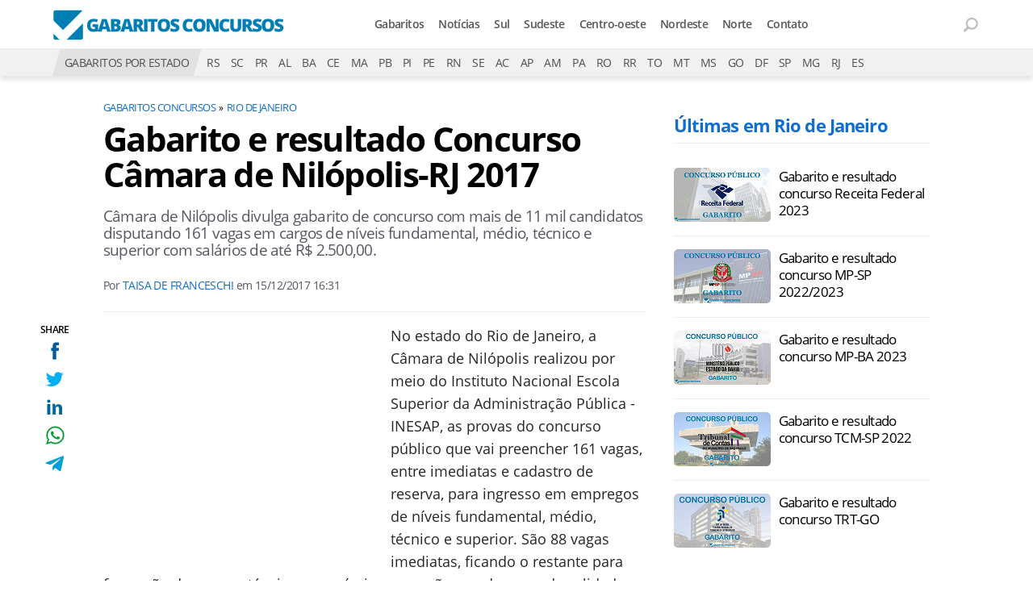

--- FILE ---
content_type: text/html; charset=UTF-8
request_url: https://www.gabaritosconcursos.com.br/rj/2017/gabarito-e-resultado-concurso-camara-de-nilopolis-rj-2017
body_size: 8504
content:
<!DOCTYPE html>
<html lang="pt-BR">
    
        <head>
        <title>Gabarito e resultado Concurso Câmara de Nilópolis-RJ 2017</title>
        <meta charset="utf-8"><meta name="robots" content="index, follow, max-snippet:-1, max-image-preview:large, max-video-preview:-1" />
        <meta name="description" content="Câmara de Nilópolis divulga gabarito de concurso com mais de 11 mil candidatos disputando 161 vagas em cargos de níveis fundamental, médio, técnico e superior com salários de até R$ 2.500,00. 
" />
        <meta name="keywords" content="camara de nilopolis rj, gabarito concursos rj, nilopolis rj" />
        <meta name="viewport" content="width=device-width, initial-scale=1.0">
        <meta name="theme-color" content="#165f9c">
        <meta property="fb:pages" content="193133414044664" />
        <meta property="fb:app_id" content="190514314326298" />
        <link rel="manifest" href="https://www.gabaritosconcursos.com.br/manifest.json">
        <link rel="alternate" type="application/rss+xml" title="Gabarito e resultado Concurso Câmara de Nilópolis-RJ 2017" href="https://www.gabaritosconcursos.com.br/rss/geral" />
        <link rel="canonical" href="https://www.gabaritosconcursos.com.br/rj/2017/gabarito-e-resultado-concurso-camara-de-nilopolis-rj-2017" />
        <link rel="icon" type="image/png" sizes="96x96" href="https://www.gabaritosconcursos.com.br/template/imagem/logo/logo-96.png">
        <link rel="icon" type="image/png" sizes="48x48" href="https://www.gabaritosconcursos.com.br/template/imagem/logo/logo-48.png">
        <link rel="icon" type="image/png" sizes="32x32" href="https://www.gabaritosconcursos.com.br/template/imagem/logo/logo-32.png">
        <link rel="icon" type="image/png" sizes="16x16" href="https://www.gabaritosconcursos.com.br/template/imagem/logo/logo-16.png"><meta property="og:image" content="https://www.gabaritosconcursos.com.br/imagens/padrao/1/padrao.jpg" /><meta property="og:image:width" content="1400" /><meta property="og:image:height" content="788" /><meta property="og:image:alt" content="Gabarito e resultado Concurso Câmara de Nilópolis-RJ 2017" /><link rel="preconnect" href="https://www.google-analytics.com"><link rel="preconnect" href="https://adservice.google.com.br"><link rel="preconnect" href="https://adservice.google.com"><link rel="preconnect" href="https://securepubads.g.doubleclick.net"><link rel="preconnect" href="https://fonts.googleapis.com"><link rel="preconnect" href="https://fonts.gstatic.com"><link rel="preconnect" href="https://www.googletagmanager.com"><link rel="preload" href="https://www.gabaritosconcursos.com.br/template/m3/font/opensans/mem5YaGs126MiZpBA-UN7rgOUuhp.woff2" as="font" type="font/woff2" crossorigin><link rel="preload" href="https://www.gabaritosconcursos.com.br/template/m3/font/opensans/mem8YaGs126MiZpBA-UFVZ0b.woff2" as="font" type="font/woff2" crossorigin><link rel="preload" href="https://www.gabaritosconcursos.com.br/template/m3/font/opensans/mem5YaGs126MiZpBA-UNirkOUuhp.woff2" as="font" type="font/woff2" crossorigin><link rel="preload" href="https://www.gabaritosconcursos.com.br/template/m3/font/opensans/mem6YaGs126MiZpBA-UFUK0Zdc0.woff2" as="font" type="font/woff2" crossorigin>
            <script>
                const applicationServerKey = 'BH2fS055axNzIdf66Qotyz88gHPfcMbX77hzAEHvWGIYtsLgoVPbHB7th7tEbxUbR8TRjA0hACC9cQjH0JlNbEM';                
            </script><link rel="stylesheet preload" as="style" href="https://www.gabaritosconcursos.com.br/template/m3/css/style.css?v=1.90.2.39" ><link rel="stylesheet preload" as="style" href="https://www.gabaritosconcursos.com.br/template/css/style.css?v=1.90.2.39" ><link rel="stylesheet preload" as="style" href="https://www.gabaritosconcursos.com.br/template/css/grid.css?v=1.90.2.39" ><link rel="stylesheet preload" as="style" href="https://www.gabaritosconcursos.com.br/template/m3/css/popup.css?v=1.90.2.39" ><link rel="stylesheet preload" as="style" href="https://www.gabaritosconcursos.com.br/template/css/lista.css?v=1.90.2.39" ><link rel="stylesheet preload" as="style" href="https://www.gabaritosconcursos.com.br/template/m3/css/share.css?v=1.90.2.39" ><link rel="stylesheet preload" as="style" href="https://www.gabaritosconcursos.com.br/template/m3/css/rel-post.css?v=1.90.2.39" ><link rel="stylesheet preload" as="style" href="https://www.gabaritosconcursos.com.br/template/m3/css/post.css?v=1.90.2.39" ><link rel="stylesheet preload" as="style" href="https://www.gabaritosconcursos.com.br/template/css/post.css?v=1.90.2.39" ><link rel="stylesheet preload" as="style" href="https://www.gabaritosconcursos.com.br/template/m3/css/pop-web-push.css?v=1.90.2.39" ><link rel="amphtml" href="https://www.gabaritosconcursos.com.br/rj/2017/gabarito-e-resultado-concurso-camara-de-nilopolis-rj-2017.amp">
        <script>
            var tempoReload         = 1800;
            var currentUser         = null;
            var popUserDataText     = "Utilizamos cookies essenciais e tecnologias semelhantes de acordo com nossa <a href='https://www.gabaritosconcursos.com.br/privacidade'>Política de Privacidade</a> e, ao continuar navegando, você concorda com estas condições.";
            var googletag           = googletag || {};
            
            googletag.cmd           = googletag.cmd || [];

            const siteName          = "Gabaritos Concursos";
            const siteUrl           = "https://www.gabaritosconcursos.com.br";
            const siteAuth          = "https://www.gabaritosconcursos.com.br/auth";
            const siteApi           = "https://api.gabaritosconcursos.com.br";
            const appId             = 3;
            const ajax_url          = "https://www.gabaritosconcursos.com.br/ajax_gabaritosconcursos.php";
            const load_ico          = '<span class="load-ico" ></span>';
            const searchPlaceholder = "Busque por gabaritos";
            const searchPartnerPub  = "partner-pub-5305121862343092:8550537407";
        </script>
            <script>
                const m3Targeting = "rj";
            </script>
            <script>
                const pageAds = [{"slotName":"\/6524261\/GC-336X280-TOPO-CONTEUDO","slotClass":"banner-336x280","elementId":"div-gpt-ad-1572023487071-0","sizes":[[336,280]]},{"slotName":"\/6524261\/GC-TEXTO-MEIO_1","slotClass":"banner-336x280 auto","elementId":"div-gpt-ad-1572023722877-1","sizes":[[300,250],[336,280]]},{"slotName":"\/6524261\/GC-300X600-LATERAL","slotClass":"banner-300x600 sticky","elementId":"div-gpt-ad-1572023556251-0","sizes":[[300,600]],"mediaSize":"(min-width: 768px)"}];
                const initialAds = ["div-gpt-ad-1572023487071-0"];
                const adSizeMapping = [];
            </script>
            <!-- Google Tag Manager -->
            <script>
                document.addEventListener('DOMContentLoaded', function() {
                    setTimeout(function(){
                        (function(w,d,s,l,i){w[l]=w[l]||[];w[l].push({'gtm.start':
                        new Date().getTime(),event:'gtm.js'});var f=d.getElementsByTagName(s)[0],
                        j=d.createElement(s),dl=l!='dataLayer'?'&l='+l:'';j.async=true;
                        //j.src='https://www.googletagmanager.com/gtm.js?id='+i+dl;
                        j.setAttribute('data-src', 'https://www.googletagmanager.com/gtm.js?id='+i+dl);
                        f.parentNode.insertBefore(j,f);
                        })(window,document,'script','dataLayer','GTM-P33ZH22');
                    }, 0);
                });
            </script>
            <!-- End Google Tag Manager -->
            <script defer data-src="https://www.gabaritosconcursos.com.br/template/m3/js/lazy/post.js?v=1.06.7.54"></script><script async data-src="https://www.gabaritosconcursos.com.br/template/m3/js/lazy/webpush.js?v=1.06.7.54"></script><script async data-src="https://www.gabaritosconcursos.com.br/template/m3/js/lazy/utils.js?v=1.06.7.54"></script><script async data-src="https://www.gabaritosconcursos.com.br/template/m3/js/script.js?v=1.06.7.54"></script><script async data-src="https://www.gabaritosconcursos.com.br/template/js/lazy/script.js?v=1.06.7.54"></script><script async data-src="https://securepubads.g.doubleclick.net/tag/js/gpt.js"></script><script async data-src="https://www.gabaritosconcursos.com.br/template/m3/js/lazy/m3midia.js?v=1.06.7.54"></script>
            <script>
                (() => {
                    let loadEvents = totalScripts = totalScriptsCarregados = {};
                    let runSetAttrSrcScript = true;

                    function attrScriptCarregado(element, tipo = undefined) {
                        totalScriptsCarregados['full']++;
                        if (tipo != undefined) {
                            totalScriptsCarregados[tipo]++;
                            if (totalScripts[tipo] == totalScriptsCarregados[tipo]) {
                                window.dispatchEvent(loadEvents[tipo]);
                            }
                        }
                        if (totalScripts['full'] == totalScriptsCarregados['full']) {
                            window.dispatchEvent(loadEvents['full']);
                        }
                    }

                    function setAttrSrcScriptNormal(element) {
                        element.onload = () => {
                            attrScriptCarregado(element, 'async');
                        };
                        element.setAttribute('src', element.getAttribute('data-src'));
                    }

                    function setAttrSrcScriptDefer(element) {
                        return new Promise((resolve, reject) => {
                            element.onload = () => {
                                attrScriptCarregado(element);
                                resolve(element);
                            };
                            element.setAttribute('src', element.getAttribute('data-src'));
                        });
                    }

                    async function setAttrSrcScript() {
                        if (runSetAttrSrcScript == true) {

                            loadEvents = {
                                async: new Event('lazyLoadScript'),
                                full: new Event('lazyLoadScriptFull')
                            };
        
                            totalScripts = {
                                async: document.querySelectorAll('script[data-src]:not([defer])').length,
                                full: document.querySelectorAll('script[data-src]:not([defer])').length + document.querySelectorAll('script[data-src][defer]').length
                            };

                            totalScriptsCarregados = {
                                async: 0,
                                full: 0
                            };
                            
                            runSetAttrSrcScript = false;
                            let arrayScripts = document.querySelectorAll('script[data-src]:not([defer])');
                            for (let i = 0; i < arrayScripts.length; i++) {
                                setAttrSrcScriptNormal(arrayScripts[i]);
                            }
                            let arrayScriptsDefer = document.querySelectorAll('script[data-src][defer]');
                            for (let i = 0; i < arrayScriptsDefer.length; i++) {
                                let element = arrayScriptsDefer[i];
                                await setAttrSrcScriptDefer(element);
                            }
                        }
                    }

                    window.addEventListener('mousemove', setAttrSrcScript);
                    window.addEventListener('focus', setAttrSrcScript);
                    window.addEventListener('scroll', setAttrSrcScript);
                    window.addEventListener('touchstart', setAttrSrcScript);
                    window.addEventListener('touchmove', setAttrSrcScript);
                })();
            </script>
            <script type="application/ld+json">
                {"@context":"https://schema.org/","@graph":[{"@type":"Organization","@id":"https://www.gabaritosconcursos.com.br#organization","name":"Gabaritos Concursos","url":"https://www.gabaritosconcursos.com.br","logo":{"@type":"ImageObject","@id":"https://www.gabaritosconcursos.com.br#logo","url":"https://www.gabaritosconcursos.com.br/template/imagem/logo/logo-256.png","width":256,"height":256,"caption":"Gabaritos Concursos"},"image":{"@id":"https://www.gabaritosconcursos.com.br#logo"},"sameAs":["https://www.facebook.com/gabaritosconcursos"]},{"@type":"WebSite","@id":"https://www.gabaritosconcursos.com.br#website","name":"Gabaritos Concursos","url":"https://www.gabaritosconcursos.com.br","publisher":{"@id":"https://www.gabaritosconcursos.com.br#organization"}},{"@type":"ImageObject","@id":"https://www.gabaritosconcursos.com.br/rj/2017/gabarito-e-resultado-concurso-camara-de-nilopolis-rj-2017#primaryimage","inLanguage":"pt-BR","url":"https://www.gabaritosconcursos.com.br/imagens/padrao/1/padrao.jpg","contentUrl":"https://www.gabaritosconcursos.com.br/imagens/padrao/1/padrao.jpg","width":1400,"height":788},{"@type":"WebPage","@id":"https://www.gabaritosconcursos.com.br/rj/2017/gabarito-e-resultado-concurso-camara-de-nilopolis-rj-2017#webpage","name":"Gabarito e resultado Concurso C\u00e2mara de Nil\u00f3polis-RJ 2017","url":"https://www.gabaritosconcursos.com.br/rj/2017/gabarito-e-resultado-concurso-camara-de-nilopolis-rj-2017","inLanguage":"pt-BR","isPartOf":{"@id":"https://www.gabaritosconcursos.com.br#website"},"primaryImageOfPage":{"@id":"https://www.gabaritosconcursos.com.br/rj/2017/gabarito-e-resultado-concurso-camara-de-nilopolis-rj-2017#primaryimage"}},{"@type":"BreadcrumbList","@id":"https://www.gabaritosconcursos.com.br/rj/2017/gabarito-e-resultado-concurso-camara-de-nilopolis-rj-2017#breadcrumb","itemListElement":[[{"@type":"ListItem","position":0,"item":{"@type":"WebPage","@id":"https://www.gabaritosconcursos.com.br","url":"https://www.gabaritosconcursos.com.br","name":"Gabaritos Concursos"}},{"@type":"ListItem","position":1,"item":{"@type":"WebPage","@id":"https://www.gabaritosconcursos.com.br/rj","url":"https://www.gabaritosconcursos.com.br/rj","name":"Rio de Janeiro"}}]]},{"@type":"Article","articleSection":"Rio de Janeiro","isPartOf":{"@id":"https://www.gabaritosconcursos.com.br/rj/2017/gabarito-e-resultado-concurso-camara-de-nilopolis-rj-2017#webpage"},"mainEntityOfPage":"https://www.gabaritosconcursos.com.br/rj/2017/gabarito-e-resultado-concurso-camara-de-nilopolis-rj-2017#webpage","publisher":{"@id":"https://www.gabaritosconcursos.com.br#organization"},"headline":"Gabarito e resultado Concurso C\u00e2mara de Nil\u00f3polis-RJ 2017","image":{"@type":"ImageObject","url":"https://www.gabaritosconcursos.com.br/imagens/padrao/1/padrao.jpg","width":1400,"height":788},"datePublished":"2017-12-15T16:31:33-02:00","dateModified":"2017-12-15T16:31:33-02:00","alternativeHeadline":"Gabarito e resultado Concurso C\u00e2mara de Nil\u00f3polis-RJ 2017","thumbnailUrl":"https://www.gabaritosconcursos.com.br/imagens/padrao/1/padrao.jpg","author":{"@type":"Person","@id":"https://www.gabaritosconcursos.com.br/sobre/taisa-de-franceschi#author","name":"Taisa de Franceschi","description":"Futura jornalista, apaixonada por exatamente todas as \u00e1reas dessa profiss\u00e3o. A mais curiosa de todas. Caminhando na dire\u00e7\u00e3o dos sonhos de forma leve, mas intensa. (Em tom liter\u00e1rio, sim! Porque eu gosto).","url":"https://www.gabaritosconcursos.com.br/sobre/taisa-de-franceschi","sameAs":["https://www.facebook.com/taisa.franceschi","https://www.twitter.com/https://twitter.com/taisafrances_"],"image":{"@type":"ImageObject","@id":"https://www.gabaritosconcursos.com.br#personlogo","url":"https://www.gabaritosconcursos.com.br/imagens/adm_usuario/4325/taisa.jpg","caption":"Taisa de Franceschi"}},"description":"C\u00e2mara de Nil\u00f3polis divulga gabarito de concurso com mais de 11 mil candidatos disputando 161 vagas em cargos de n\u00edveis fundamental, m\u00e9dio, t\u00e9cnico e superior com sal\u00e1rios de at\u00e9 R$ 2.500,00. \r\n","commentCount":0,"keywords":"camara de nilopolis rj, gabarito concursos rj, nilopolis rj","isAccessibleForFree":"True"}]}
             </script>
        <meta property="og:type" content="article" />
        <meta property="og:site_name" content="Gabaritos Concursos" />
        <meta property="og:title" content="Gabarito e resultado Concurso Câmara de Nilópolis-RJ 2017" />
        <meta property="og:description" content="Câmara de Nilópolis divulga gabarito de concurso com mais de 11 mil candidatos disputando 161 vagas em cargos de níveis fundamental, médio, técnico e superior com salários de até R$ 2.500,00. 
" />
        <meta property="og:url" content="https://www.gabaritosconcursos.com.br/rj/2017/gabarito-e-resultado-concurso-camara-de-nilopolis-rj-2017" />
        <meta property="article:publisher" content="https://www.facebook.com/gabaritosconcursos" />
        <meta property="article:tag" content="camara de nilopolis rj, gabarito concursos rj, nilopolis rj">
        <meta name="twitter:card" content="summary_large_image" />
        <meta name="twitter:title" content="Gabarito e resultado Concurso Câmara de Nilópolis-RJ 2017" />
        <meta name="twitter:image" content="https://www.gabaritosconcursos.com.br/imagens/padrao/1/padrao.jpg" />
        <meta name="twitter:site" content="@" />
        <meta name="twitter:description" content="Câmara de Nilópolis divulga gabarito de concurso com mais de 11 mil candidatos disputando 161 vagas em cargos de níveis fundamental, médio, técnico e superior com salários de até R$ 2.500,00. 
" />

        <link rel="image_src" href="https://www.gabaritosconcursos.com.br/imagens/padrao/1/padrao.jpg" />
        </head>
        <body data-hash="d51d54651312cee3060b566ddb616914" >
            <div id="main" class="center-content">
<header id="header">
    <div class="header-content">
        <div class="container">
            <div class="row">
                <div class="col-8 order-xl-1 col-xl-4">
        <div class="logo logo" >
            <a href="https://www.gabaritosconcursos.com.br" ><img loading="lazy" srcset="https://www.gabaritosconcursos.com.br/template/imagem/logo/logo.png 1x, https://www.gabaritosconcursos.com.br/template/imagem/logo/logo-2x.png 2x" width="290" height="50"  class="img " src="https://www.gabaritosconcursos.com.br/template/imagem/logo/logo.png" alt="Gabaritos Concursos" title="Gabaritos Concursos" />
            </a>
        </div>
                </div>
                <div class="col-2 order-xl-3 col-xl-2" >
                    <div class="wait-user-auth"></div>
                    <div class="icones-header">
                        
        <span class="busca-button toggle-active header-search icone icone-sm p-menu lupa-grey-sm"></span>
        <div id="busca-form" class="busca toggle-this-active"><div class="gcse-searchbox-only" data-resultsUrl="https://www.gabaritosconcursos.com.br/buscar?" ></div></div>
                    </div>
                </div>
                <div class="col-2 order-xl-2 pr-0 col-xl-6">
            <button class="toggle-active header-nav" aria-label="Menu"></button>
            <div class="menu-wrapper header-nav toggle-this-active" id="sidebar-header-nav" >
                <button class="close toggle-active" aria-label="Fechar menu"></button>
                <ul class="header-nav main-nav" ><li><a class="nav-item tg-menu" href="/gabaritos-recentes" >Gabaritos</a></li><li><a class="nav-item tg-menu" href="/noticias" >Notícias</a></li><li><a class="nav-item tg-menu" href="/regiao-sul" >Sul</a></li><li><a class="nav-item tg-menu" href="/regiao-sudeste" >Sudeste</a></li><li><a class="nav-item tg-menu" href="/regiao-centro-oeste" >Centro-oeste</a></li><li><a class="nav-item tg-menu" href="/regiao-nordeste" >Nordeste</a></li><li><a class="nav-item tg-menu" href="/regiao-norte" >Norte</a></li><li><a class="nav-item tg-menu" href="/contato" >Contato</a></li></ul>
            </div>

                </div>
            </div>
        </div>
    </div>
        <div class="estado-bar bg-grey-light">
            <div class="container">
                <ul class="estado-nav list-style-none">
                    <li class="d-none d-xl-block"><span class="titulo bg-grey">GABARITOS POR ESTADO</span></li><li><a class="nav-item tg-sm-menu" title="Rio Grande do Sul" href="https://www.gabaritosconcursos.com.br/rs">RS</a></li><li><a class="nav-item tg-sm-menu" title="Santa Catarina" href="https://www.gabaritosconcursos.com.br/sc">SC</a></li><li><a class="nav-item tg-sm-menu" title="Paraná" href="https://www.gabaritosconcursos.com.br/pr">PR</a></li><li><a class="nav-item tg-sm-menu" title="Alagoas" href="https://www.gabaritosconcursos.com.br/al">AL</a></li><li><a class="nav-item tg-sm-menu" title="Bahia" href="https://www.gabaritosconcursos.com.br/ba">BA</a></li><li><a class="nav-item tg-sm-menu" title="Ceará" href="https://www.gabaritosconcursos.com.br/ce">CE</a></li><li><a class="nav-item tg-sm-menu" title="Maranhão" href="https://www.gabaritosconcursos.com.br/ma">MA</a></li><li><a class="nav-item tg-sm-menu" title="Paraíba" href="https://www.gabaritosconcursos.com.br/pb">PB</a></li><li><a class="nav-item tg-sm-menu" title="Piauí" href="https://www.gabaritosconcursos.com.br/pi">PI</a></li><li><a class="nav-item tg-sm-menu" title="Pernambuco" href="https://www.gabaritosconcursos.com.br/pe">PE</a></li><li><a class="nav-item tg-sm-menu" title="Rio Grande do Norte" href="https://www.gabaritosconcursos.com.br/rn">RN</a></li><li><a class="nav-item tg-sm-menu" title="Sergipe" href="https://www.gabaritosconcursos.com.br/se">SE</a></li><li><a class="nav-item tg-sm-menu" title="Acre" href="https://www.gabaritosconcursos.com.br/ac">AC</a></li><li><a class="nav-item tg-sm-menu" title="Amapá" href="https://www.gabaritosconcursos.com.br/ap">AP</a></li><li><a class="nav-item tg-sm-menu" title="Amazonas" href="https://www.gabaritosconcursos.com.br/am">AM</a></li><li><a class="nav-item tg-sm-menu" title="Pará" href="https://www.gabaritosconcursos.com.br/pa">PA</a></li><li><a class="nav-item tg-sm-menu" title="Rondônia" href="https://www.gabaritosconcursos.com.br/ro">RO</a></li><li><a class="nav-item tg-sm-menu" title="Roraima" href="https://www.gabaritosconcursos.com.br/rr">RR</a></li><li><a class="nav-item tg-sm-menu" title="Tocantins" href="https://www.gabaritosconcursos.com.br/to">TO</a></li><li><a class="nav-item tg-sm-menu" title="Mato Grosso" href="https://www.gabaritosconcursos.com.br/mt">MT</a></li><li><a class="nav-item tg-sm-menu" title="Mato Grosso do Sul" href="https://www.gabaritosconcursos.com.br/ms">MS</a></li><li><a class="nav-item tg-sm-menu" title="Goiás" href="https://www.gabaritosconcursos.com.br/go">GO</a></li><li><a class="nav-item tg-sm-menu" title="Distrito Federal" href="https://www.gabaritosconcursos.com.br/df">DF</a></li><li><a class="nav-item tg-sm-menu" title="São Paulo" href="https://www.gabaritosconcursos.com.br/sp">SP</a></li><li><a class="nav-item tg-sm-menu" title="Minas Gerais" href="https://www.gabaritosconcursos.com.br/mg">MG</a></li><li><a class="nav-item tg-sm-menu" title="Rio de Janeiro" href="https://www.gabaritosconcursos.com.br/rj">RJ</a></li><li><a class="nav-item tg-sm-menu" title="Espírito Santo" href="https://www.gabaritosconcursos.com.br/es">ES</a></li>
                </ul>
            </div>
        </div>
</header><div class="d-block mb-4"></div>
<div class="container container-post">
    <div class="row">
        <div class="col-lg-8 pl-xl-0 mt-2" >
            <div class="share-vertical fixed">
                <span>SHARE</span>
                <ul>
                        <li>
            <span
                onclick="clearSocial(2317,'facebook=1');window.open('https://www.facebook.com/sharer/sharer.php?app_id=190514314326298&u=https%3A%2F%2Fwww.gabaritosconcursos.com.br%2Frj%2F2017%2Fgabarito-e-resultado-concurso-camara-de-nilopolis-rj-2017%3Futm_source%3Dfacebook%26utm_medium%3DShareButton%26utm_campaign%3DRedesSociais','','width=600,height=400')"
                title="Compartilhe no Facebook"
                class="facebook facebook-sm share-btn icone icone-sm">
            </span></li>
                        <li>
            <span
                onclick="clearSocial(2317,'twitter=1');window.open('https://x.com/intent/tweet?text=Gabarito+e+resultado+Concurso+C%C3%A2mara+de+Nil%C3%B3polis-RJ+2017&url=https%3A%2F%2Fwww.gabaritosconcursos.com.br%2Frj%2F2017%2Fgabarito-e-resultado-concurso-camara-de-nilopolis-rj-2017%3Futm_source%3Dtwitter%26utm_medium%3DShareButton%26utm_campaign%3DRedesSociais','','width=600,height=400')"
                title="Compartilhe no X"
                class="twitter twitter-sm share-btn icone icone-sm">
        </span></li>
                        <li>
            <span
                onclick="clearSocial(2317,'linkedin=1');window.open('https://www.linkedin.com/shareArticle?mini=true&url=https%3A%2F%2Fwww.gabaritosconcursos.com.br%2Frj%2F2017%2Fgabarito-e-resultado-concurso-camara-de-nilopolis-rj-2017%3Futm_source%3Dlinkedin%26utm_medium%3DShareButton%26utm_campaign%3DRedesSociais&summary=C%C3%A2mara+de+Nil%C3%B3polis+divulga+gabarito+de+concurso+com+mais+de+11+mil+candidatos+disputando+161+vagas+em+cargos+de+n%C3%ADveis+fundamental%2C+m%C3%A9dio%2C+t%C3%A9cnico+e+superior+com+sal%C3%A1rios+de+at%C3%A9+R%24+2.500%2C00.+%0D%0A&title=Gabarito+e+resultado+Concurso+C%C3%A2mara+de+Nil%C3%B3polis-RJ+2017&source=gabaritosconcursos','','width=600,height=400')"
                title="Compartilhe no Linkedin"
                class="linkedin linkedin-sm share-btn icone icone-sm">
            </span></li>
                        <li>
            <span
                onclick="clearSocial(2317,'whatsapp=1');window.open('https://api.whatsapp.com/send?text=Gabarito e resultado Concurso Câmara de Nilópolis-RJ 2017 - https%3A%2F%2Fwww.gabaritosconcursos.com.br%2Frj%2F2017%2Fgabarito-e-resultado-concurso-camara-de-nilopolis-rj-2017%3Futm_source%3Dwhatsapp%26utm_medium%3DShareButton%26utm_campaign%3DRedesSociais')"
                title="Compartilhe no Whatsapp"
                class="whatsapp whatsapp-sm share-btn icone icone-sm">
            </span></li>
                        <li>
            <span
                onclick="clearSocial(2317,'telegram=1');window.open('https://telegram.me/share/url?url=https%3A%2F%2Fwww.gabaritosconcursos.com.br%2Frj%2F2017%2Fgabarito-e-resultado-concurso-camara-de-nilopolis-rj-2017%3Futm_source%3Dtelegram%26utm_medium%3DShareButton%26utm_campaign%3DRedesSociais&text=Gabarito+e+resultado+Concurso+C%C3%A2mara+de+Nil%C3%B3polis-RJ+2017');"
                title="Compartilhe no Telegram"
                class="telegram telegram-sm share-btn icone icone-sm">
            </span></li>
                </ul>
            </div>
        <ul class="breadcrumb"><li><a href="https://www.gabaritosconcursos.com.br">Gabaritos Concursos</a></li><li><a href="https://www.gabaritosconcursos.com.br/rj">Rio de Janeiro</a></li>
        </ul>
        <div class="post-details" >
            <h1 class="title">Gabarito e resultado Concurso Câmara de Nilópolis-RJ 2017</h1>
            <p class="description">Câmara de Nilópolis divulga gabarito de concurso com mais de 11 mil candidatos disputando 161 vagas em cargos de níveis fundamental, médio, técnico e superior com salários de até R$ 2.500,00. 
</p>
            <div class="post-info">
                <div class="text">
                    <span>Por</span>
                    <a href="https://www.gabaritosconcursos.com.br/sobre/taisa-de-franceschi" title="Posts de Taisa de Franceschi" rel="author" >Taisa de Franceschi</a>
                    em <time datetime="2017-12-15 16:31:33">15/12/2017 16:31</time>
                </div>
            </div>
        </div>
        <div class="post-content">
            
            <div class="content p402_premium">
                <div class="wrap-dw-slot-ad banner-336x280"><div class="dw-slot-ad" id="div-gpt-ad-1572023487071-0"></div></div><p>No estado do Rio de Janeiro, a Câmara de Nilópolis realizou por meio do Instituto Nacional Escola Superior da Administração Pública - INESAP, as provas do concurso público que vai preencher 161 vagas, entre imediatas e cadastro de reserva, para ingresso em empregos de níveis fundamental, médio, técnico e superior. São 88 vagas imediatas, ficando o restante para formação de reserva técnica e possíveis nomeações no decorrer da validade do concurso. No total foram cerca de 11 mil candidatos participando do certame que oferece salários iniciais entre R$ 2.000,00 e R$ 2.500,00. </p>
<p>A prova objetiva era de caráter eliminatório e classificatório, relizada por todos os candidatos, e composta por 50 questões de múltipla escolha, dividida entre conteúdos de português, legislação, informática, conhecimentos gerais e conhecimentos específicos, que no total serão avaliadas de zero a 100 pontos. </p>
<p>O gabarito preliminar oficial da fase objetiva, será divulgado no site da organizadora, na terça-feira, dia 19, a partir da 15 horas. Já o resultado da prova objetiva será publicado no dia 08 de janeiro de 2018. </p>
<p>Os candidatos classificados na fase objetiva serão submetidos a investigação social, de caráter eliminatório. A investigação social, realizada pela Câmara Municipal de Nilópolis se estende até a posse do candidato. Nesse período, o aspirante que incorrer em conduta ou condição capaz de torná-lo não recomendado para a função será eliminado do concurso.</p>
<p>Para que não for eliminado do certame, a etapa seguinte será de exame médico pré-admissional, o qual avaliará se o candidato possui as condições físicas necessárias para desempenhar a função do cargo. Nessa etapa os aspirantes serão classificados em aptos ou inaptos a exercer o cargo. </p>
<p>Os recursos deverão ser feitos através de formulário próprio ou sob a orientação do INESAP que será disponibilizado no endereço eletrônico www.inesapconcursos.com.br. O recurso deverá ser encaminhado no prazo de dois dias úteis após a divulgação do ato que gerou desacordo, por correio para o seguinte endereço: CAIXA POSTAL nº 0766 - RIO DE JANEIRO - RJ - CEP 20010-974.</p>
<p>Os candidatos aprovados para os cargos de nível superior, médio completo e fundamental em todas as etapas, estágio probatório, de caráter apenas eliminatório. Esse estágio probatório tem duração de dois anos, onde serão avaliados conforme previsto na Lei Complementar 187/2015.</p>
<p>O resultado final do certame, após análise de recursos, será divulgado e homologado no dia 15 de janeiro, a partir das 15 horas. </p>
<p><a href="http://www.inesapconcursos.com.br/documento.asp?cod=5" rel="nofollow" target="_blank">Acompanhe a divulgação do gabarito e resultado final do concurso público</a> </p></p><div class="wrap-dw-slot-ad banner-336x280 auto"><div class="dw-slot-ad" id="div-gpt-ad-1572023722877-1"></div></div>            
            </div>
        </div><div class="share-mobile">
            <div class="share-horizontal">
                <span></span>
                <ul>
                        <li>
            <span
                onclick="clearSocial(2317,'facebook=1');window.open('https://www.facebook.com/sharer/sharer.php?app_id=190514314326298&u=https%3A%2F%2Fwww.gabaritosconcursos.com.br%2Frj%2F2017%2Fgabarito-e-resultado-concurso-camara-de-nilopolis-rj-2017%3Futm_source%3Dfacebook%26utm_medium%3DShareButton%26utm_campaign%3DRedesSociais','','width=600,height=400')"
                title="Compartilhe no Facebook"
                class="facebook facebook-sm share-btn icone icone-sm">
            </span></li>
                        <li>
            <span
                onclick="clearSocial(2317,'twitter=1');window.open('https://x.com/intent/tweet?text=Gabarito+e+resultado+Concurso+C%C3%A2mara+de+Nil%C3%B3polis-RJ+2017&url=https%3A%2F%2Fwww.gabaritosconcursos.com.br%2Frj%2F2017%2Fgabarito-e-resultado-concurso-camara-de-nilopolis-rj-2017%3Futm_source%3Dtwitter%26utm_medium%3DShareButton%26utm_campaign%3DRedesSociais','','width=600,height=400')"
                title="Compartilhe no X"
                class="twitter twitter-sm share-btn icone icone-sm">
        </span></li>
                        <li>
            <span
                onclick="clearSocial(2317,'linkedin=1');window.open('https://www.linkedin.com/shareArticle?mini=true&url=https%3A%2F%2Fwww.gabaritosconcursos.com.br%2Frj%2F2017%2Fgabarito-e-resultado-concurso-camara-de-nilopolis-rj-2017%3Futm_source%3Dlinkedin%26utm_medium%3DShareButton%26utm_campaign%3DRedesSociais&summary=C%C3%A2mara+de+Nil%C3%B3polis+divulga+gabarito+de+concurso+com+mais+de+11+mil+candidatos+disputando+161+vagas+em+cargos+de+n%C3%ADveis+fundamental%2C+m%C3%A9dio%2C+t%C3%A9cnico+e+superior+com+sal%C3%A1rios+de+at%C3%A9+R%24+2.500%2C00.+%0D%0A&title=Gabarito+e+resultado+Concurso+C%C3%A2mara+de+Nil%C3%B3polis-RJ+2017&source=gabaritosconcursos','','width=600,height=400')"
                title="Compartilhe no Linkedin"
                class="linkedin linkedin-sm share-btn icone icone-sm">
            </span></li>
                        <li>
            <span
                onclick="clearSocial(2317,'whatsapp=1');window.open('https://api.whatsapp.com/send?text=Gabarito e resultado Concurso Câmara de Nilópolis-RJ 2017 - https%3A%2F%2Fwww.gabaritosconcursos.com.br%2Frj%2F2017%2Fgabarito-e-resultado-concurso-camara-de-nilopolis-rj-2017%3Futm_source%3Dwhatsapp%26utm_medium%3DShareButton%26utm_campaign%3DRedesSociais')"
                title="Compartilhe no Whatsapp"
                class="whatsapp whatsapp-sm share-btn icone icone-sm">
            </span></li>
                        <li>
            <span
                onclick="clearSocial(2317,'telegram=1');window.open('https://telegram.me/share/url?url=https%3A%2F%2Fwww.gabaritosconcursos.com.br%2Frj%2F2017%2Fgabarito-e-resultado-concurso-camara-de-nilopolis-rj-2017%3Futm_source%3Dtelegram%26utm_medium%3DShareButton%26utm_campaign%3DRedesSociais&text=Gabarito+e+resultado+Concurso+C%C3%A2mara+de+Nil%C3%B3polis-RJ+2017');"
                title="Compartilhe no Telegram"
                class="telegram telegram-sm share-btn icone icone-sm">
            </span></li>
                </ul>
            </div></div>
            <div class="col-12 order-5 mt-md-4 rel-relacionado">
        <h4 class="section-title d-none d-md-block mt-3 mb-4"  >Notícias relacionadas
        </h4>
                <div class="row relacionado lst-main com_img" >
                        <div class="list-item col-12 col-md-4 mb-3 mb-md-4" ><a class="image round-5 tg-rel-bottom" href="https://www.gabaritosconcursos.com.br/gabarito-e-resultado-concurso-if-fluminense-rj-2022" ><img loading="lazy" srcset="https://www.gabaritosconcursos.com.br/media/post/9763/144/if-fluminense-rj-gabarito.jpg 144w, https://www.gabaritosconcursos.com.br/media/post/9763/288/if-fluminense-rj-gabarito.jpg 2x, https://www.gabaritosconcursos.com.br/media/post/9763/221/if-fluminense-rj-gabarito.jpg 221w"sizes="(min-width: 576px) 221px,  144px" width="144" height="80"  class="img round-5 tg-rel-bottom" src="https://www.gabaritosconcursos.com.br/media/post/9763/144/if-fluminense-rj-gabarito.jpg" alt="Gabarito e resultado concurso IF-Fluminense RJ 2022" title="Gabarito e resultado concurso IF-Fluminense RJ 2022" /></a><div class="info info" ><span class="categoria cartola" ><a href="https://www.gabaritosconcursos.com.br/rj">Rio de Janeiro</a></span><h4 ><a class="title tg-rel-bottom" href="https://www.gabaritosconcursos.com.br/gabarito-e-resultado-concurso-if-fluminense-rj-2022" >Gabarito e resultado concurso IF-Fluminense RJ 2022</a></h4><p class="description " >Instituto Federal de Educação, Ciência e Tecnologia Fluminense divulga gabarito de concurso que pretende preencher vagas em cargos de níveis médio, técnico e superior.</p></div>
                        </div>
                        <div class="list-item col-12 col-md-4 mb-3 mb-md-4" ><a class="image round-5 tg-rel-bottom" href="https://www.gabaritosconcursos.com.br/gabarito-concurso-bombeiros-rj-2022" ><img loading="lazy" srcset="https://www.gabaritosconcursos.com.br/media/post/9751/144/cbmerj-gabarito.jpg 144w, https://www.gabaritosconcursos.com.br/media/post/9751/288/cbmerj-gabarito.jpg 2x, https://www.gabaritosconcursos.com.br/media/post/9751/221/cbmerj-gabarito.jpg 221w"sizes="(min-width: 576px) 221px,  144px" width="144" height="80"  class="img round-5 tg-rel-bottom" src="https://www.gabaritosconcursos.com.br/media/post/9751/144/cbmerj-gabarito.jpg" alt="Gabarito Concurso Bombeiros RJ 2022" title="Gabarito Concurso Bombeiros RJ 2022" /></a><div class="info info" ><span class="categoria cartola" ><a href="https://www.gabaritosconcursos.com.br/rj">Rio de Janeiro</a></span><h4 ><a class="title tg-rel-bottom" href="https://www.gabaritosconcursos.com.br/gabarito-concurso-bombeiros-rj-2022" >Gabarito Concurso Bombeiros RJ 2022</a></h4><p class="description " >Corpo de Bombeiros do Rio de Janeiro divulga gabarito de concurso que pretende preencher vagas de nível médio.</p></div>
                        </div>
                        <div class="list-item col-12 col-md-4 mb-3 mb-md-4" ><a class="image round-5 tg-rel-bottom" href="https://www.gabaritosconcursos.com.br/gabarito-concurso-tjrj-2021" ><img loading="lazy" srcset="https://www.gabaritosconcursos.com.br/media/padrao/1/144/padrao.jpg 144w, https://www.gabaritosconcursos.com.br/media/padrao/1/288/padrao.jpg 2x, https://www.gabaritosconcursos.com.br/media/padrao/1/221/padrao.jpg 221w"sizes="(min-width: 576px) 221px,  144px" width="144" height="80"  class="img round-5 tg-rel-bottom" src="https://www.gabaritosconcursos.com.br/media/padrao/1/144/padrao.jpg" alt="Gabarito concurso TJRJ 2021" title="Gabarito concurso TJRJ 2021" /></a><div class="info info" ><span class="categoria cartola" ><a href="https://www.gabaritosconcursos.com.br/rj">Rio de Janeiro</a></span><h4 ><a class="title tg-rel-bottom" href="https://www.gabaritosconcursos.com.br/gabarito-concurso-tjrj-2021" >Gabarito concurso TJRJ 2021</a></h4><p class="description " >Tribunal de Justiça do Rio de Janeiro divulga gabarito de concurso que pretende preencher vagas em cargos para técnicos e analistas.</p></div>
                        </div>
                </div>
            </div>
        </div>
        <div class="col-lg-4 pl-sm-4 pr-sm-0 pt-4" >
        <h4 class="section-title "  ><a href="/rj" >Últimas em Rio de Janeiro</a>
        </h4>
                <div class="row sidebar_recentes destaque " >
                        <div class="list-item list-item-sm col-lg-12" ><a class="image round-5 tg-sidebar" href="https://www.gabaritosconcursos.com.br/gabarito-e-resultado-concurso-receita-federal-2023" ><img loading="lazy" srcset="https://www.gabaritosconcursos.com.br/media/post/9776/120/receita-federal-gabaritos.jpg 120w, https://www.gabaritosconcursos.com.br/media/post/9776/240/receita-federal-gabaritos.jpg 2x"sizes=" 120px" width="120" height="68"  class="img round-5 tg-sidebar" src="https://www.gabaritosconcursos.com.br/media/post/9776/120/receita-federal-gabaritos.jpg" alt="Gabarito e resultado concurso Receita Federal 2023" title="Gabarito e resultado concurso Receita Federal 2023" /></a><span class="chamada chamada" ><span></span></span><a class="title title-sm tg-sidebar" href="https://www.gabaritosconcursos.com.br/gabarito-e-resultado-concurso-receita-federal-2023" >Gabarito e resultado concurso Receita Federal 2023</a><span class="border-grey my-3" ></span>
                        </div>
                        <div class="list-item list-item-sm col-lg-12" ><a class="image round-5 tg-sidebar" href="https://www.gabaritosconcursos.com.br/gabarito-e-resultado-concurso-mp-sp-2022-2023" ><img loading="lazy" srcset="https://www.gabaritosconcursos.com.br/media/post/9775/120/mp-sp-gabarito.jpg 120w, https://www.gabaritosconcursos.com.br/media/post/9775/240/mp-sp-gabarito.jpg 2x"sizes=" 120px" width="120" height="68"  class="img round-5 tg-sidebar" src="https://www.gabaritosconcursos.com.br/media/post/9775/120/mp-sp-gabarito.jpg" alt="Gabarito e resultado concurso MP-SP 2022/2023" title="Gabarito e resultado concurso MP-SP 2022/2023" /></a><span class="chamada chamada" ><span></span></span><a class="title title-sm tg-sidebar" href="https://www.gabaritosconcursos.com.br/gabarito-e-resultado-concurso-mp-sp-2022-2023" >Gabarito e resultado concurso MP-SP 2022/2023</a><span class="border-grey my-3" ></span>
                        </div>
                        <div class="list-item list-item-sm col-lg-12" ><a class="image round-5 tg-sidebar" href="https://www.gabaritosconcursos.com.br/gabarito-e-resultado-concurso-mp-ba-2023" ><img loading="lazy" srcset="https://www.gabaritosconcursos.com.br/media/post/9774/120/mp-ba-gabarito.jpg 120w, https://www.gabaritosconcursos.com.br/media/post/9774/240/mp-ba-gabarito.jpg 2x"sizes=" 120px" width="120" height="68"  class="img round-5 tg-sidebar" src="https://www.gabaritosconcursos.com.br/media/post/9774/120/mp-ba-gabarito.jpg" alt="Gabarito e resultado concurso MP-BA 2023" title="Gabarito e resultado concurso MP-BA 2023" /></a><span class="chamada chamada" ><span></span></span><a class="title title-sm tg-sidebar" href="https://www.gabaritosconcursos.com.br/gabarito-e-resultado-concurso-mp-ba-2023" >Gabarito e resultado concurso MP-BA 2023</a><span class="border-grey my-3" ></span>
                        </div>
                        <div class="list-item list-item-sm col-lg-12" ><a class="image round-5 tg-sidebar" href="https://www.gabaritosconcursos.com.br/gabarito-e-resultado-concurso-tcm-sp-2022" ><img loading="lazy" srcset="https://www.gabaritosconcursos.com.br/media/post/9773/120/tcm-sp-gabarito.jpg 120w, https://www.gabaritosconcursos.com.br/media/post/9773/240/tcm-sp-gabarito.jpg 2x"sizes=" 120px" width="120" height="68"  class="img round-5 tg-sidebar" src="https://www.gabaritosconcursos.com.br/media/post/9773/120/tcm-sp-gabarito.jpg" alt="Gabarito e resultado concurso TCM-SP 2022" title="Gabarito e resultado concurso TCM-SP 2022" /></a><span class="chamada chamada" ><span></span></span><a class="title title-sm tg-sidebar" href="https://www.gabaritosconcursos.com.br/gabarito-e-resultado-concurso-tcm-sp-2022" >Gabarito e resultado concurso TCM-SP 2022</a><span class="border-grey my-3" ></span>
                        </div>
                        <div class="list-item list-item-sm col-lg-12" ><a class="image round-5 tg-sidebar" href="https://www.gabaritosconcursos.com.br/gabarito-e-resultado-concurso-trt-go" ><img loading="lazy" srcset="https://www.gabaritosconcursos.com.br/media/post/9772/120/trt-go-gabarito.jpg 120w, https://www.gabaritosconcursos.com.br/media/post/9772/240/trt-go-gabarito.jpg 2x"sizes=" 120px" width="120" height="68"  class="img round-5 tg-sidebar" src="https://www.gabaritosconcursos.com.br/media/post/9772/120/trt-go-gabarito.jpg" alt="Gabarito e resultado concurso TRT-GO" title="Gabarito e resultado concurso TRT-GO" /></a><span class="chamada chamada" ><span></span></span><a class="title title-sm tg-sidebar" href="https://www.gabaritosconcursos.com.br/gabarito-e-resultado-concurso-trt-go" >Gabarito e resultado concurso TRT-GO</a><span class="border-grey my-3" ></span>
                        </div>
                </div><div class="wrap-dw-slot-ad banner-300x600 sticky"><div class="dw-slot-ad" id="div-gpt-ad-1572023556251-0"></div></div>
        </div>
   </div>
</div>
<footer class="footer" id="footer">
    <div class="container">
        <div class="row px-0 py-2">
            <div class="col-12 mb-2 mb-sm-0"><ul class="footer-nav main-nav" ><li><a class="nav-item " href="/gabaritos-recentes" >Gabaritos</a></li><li><a class="nav-item " href="/sobre" >Sobre nós</a></li><li><a class="nav-item " href="/contato" >Contato</a></li></ul>
            </div>
            <div class="col-12 px-1 py-4">
                <div class="grupo-out mx-auto">
            <div class="box-m3">
                <a  target="_blank" rel="nofollow noreferrer noopener"  href="https://www.desenvolveweb.com.br" class="grupo" ><img loading="lazy" srcset="https://www.gabaritosconcursos.com.br/template/m3/logo/dw.png 1x, https://www.gabaritosconcursos.com.br/template/m3/logo/dw-2x.png 2x" width="134" height="76"  class="img " src="https://www.gabaritosconcursos.com.br/template/m3/logo/dw.png" alt="Desenvolve Web" title="Desenvolve Web" />
                </a>
                <p>Gabaritos Concursos &copy; 2013 - 2026 - Um site do grupo</p>
            </div>
                </div>
            </div>
        </div>
    </div>
</footer>
            </div>
        <script async src="https://www.gabaritosconcursos.com.br/template/m3/js/popup.js" ></script>
        <script> var m3MidiaPopups = [] </script><script async data-src="https://pagead2.googlesyndication.com/pagead/js/adsbygoogle.js?client=ca-pub-5305121862343092" crossorigin="anonymous"></script>    <script defer src="https://static.cloudflareinsights.com/beacon.min.js/vcd15cbe7772f49c399c6a5babf22c1241717689176015" integrity="sha512-ZpsOmlRQV6y907TI0dKBHq9Md29nnaEIPlkf84rnaERnq6zvWvPUqr2ft8M1aS28oN72PdrCzSjY4U6VaAw1EQ==" data-cf-beacon='{"version":"2024.11.0","token":"644d975e19d447faa1d3e056b15083a1","r":1,"server_timing":{"name":{"cfCacheStatus":true,"cfEdge":true,"cfExtPri":true,"cfL4":true,"cfOrigin":true,"cfSpeedBrain":true},"location_startswith":null}}' crossorigin="anonymous"></script>
</body>
</html>


--- FILE ---
content_type: text/css
request_url: https://www.gabaritosconcursos.com.br/template/css/lista.css?v=1.90.2.39
body_size: 846
content:
.group {width: 100%; float: left; margin-bottom: 50px}
.destaque_linha .title {font-size: 30px; line-height: 32px; color: #000}
.destaque_linha .title.title-lg {padding-bottom: 20px; font-size: 28px; line-height: 30px; border-bottom: 1px solid #e9e9e9; color: #000; transition: 0.3s all ease}
.destaque_linha .title:hover { color: #116ecd}
.destaque_linha .description {font-size: 16px; color: #686767; border-bottom: 1px solid #e9e9e9}

.destaque .image .img {width: 100%; height: auto}
.destaque .title  {display: block; font-size: 22px; line-height: 26px; color: #000; transition: 0.3s all ease}
.destaque .title:hover { color: #116ecd}

.destaque .list-item .border-grey {display: none}
.destaque .list-item-sm .border-grey {display: block}
.destaque .list-item-sm:last-child .border-grey {border-bottom: 0}
.destaque .list-item-sm .image {width: 120px; height: 68px; float: left; margin-right: 10px; position: relative; overflow: hidden}
.destaque .list-item-sm .image .img {width: 100%; height: auto}

.destaque_lista .title {display: block; padding: 2px 0 18px 0; font-size: 19px; line-height: 21px; font-weight: normal;border-bottom: 1px solid #e9e9e9; color: #000; transition: 0.3s all ease}
.destaque_lista .title.title-sm {font-size: 17px; line-height: 18px; border-bottom: 1px solid #e9e9e9;}
.destaque_lista .title:hover { color: #116ecd}
.destaque_lista .list-item:last-child .title {border: 0}

.lista_principal .title {display: block; font-size: 27px; line-height: 29px; font-weight: 600; color: #000; color: #000; transition: 0.3s all ease}
.lista_principal .title:hover {color: #116ecd}
.lista_principal .description {display: block; margin: 5px 0; font-size: 16px; color: #575861}
.lista_principal .usuario_nome {display: block; font-size: 12px; font-weight: 600; color: #b5b6c3; text-transform: uppercase; transition: 0.3s all ease}
.lista_principal .usuario_nome a {color: #116ecd}
.lista_principal .usuario_nome a:hover {color: #575757}
.lista_principal .info {width: 100%; display: block}
.lista_principal .image {width: 100%; display: block; margin-bottom: 5px; overflow: hidden}
.lista_principal .image .img {width: 100%; height: auto}

.sidebar_lista.lst-main {margin-bottom: 25px}

.dst-mob .description,
.lst-main .description,
.sidebar_lista.lst-main .description {display: none}

.lst-main .title,
.sidebar_lista.lst-main .title {display: block; font-size: 16px; line-height: 19px; margin: 5px 0; color: #000; font-weight: 600}

.lst-main .info,
.sidebar_lista.lst-main .list-item .info {width: calc(100% - 90px); float: right}

.lst-main .image,
.sidebar_lista.lst-main .list-item .image {width: 80px; height: 80px; float: left; display: block; margin: 0 10px 0 0; position: relative; overflow: hidden}

.lst-main .image .img,
.sidebar_lista.lst-main .image .img {max-width: initial; width: 144px; height: 80px; position: absolute; top: 0; left: calc(50% - 72px)}

.sidebar_lista.lst-main.com_img .list-item {min-height: inherit}

.desk-mid .mid-bot .title {margin: 0; font-size: 16px; line-height: 18px; color: #000; font-weight: 600; text-shadow: none;}
.desk-mid .mid-bot .cartola {padding: 0; background-color: transparent; display: none;}
.desk-mid .mid-bot .cartola a {color: #767676 !important}
.desk-mid .mid-bot .info.dados{position: relative; width: calc(100% - 90px); float: right; left: 0; bottom: 0}
.desk-mid .mid-bot .image {width: 80px; height: 80px; float: left; display: block; margin: 0 10px 0 0; position: relative; overflow: hidden}
.desk-mid .mid-bot .image .img {max-width: initial; width: 143px; height: 80px; position: absolute; top: 0; left: calc(50% - 72px)}

.relacionado.dst-mob.desk-mid .cartola a {padding: 0; background-color: transparent; margin: 0; color: #767676 !important}
.relacionado.dst-mob.desk-mid .img_editor figcaption,
.relacionado.dst-mob.desk-mid .img_editor .img-legenda {display: none;}
.relacionado.dst-mob.desk-mid .img_editor.img-center {margin: 0}

@media (min-width: 576px)
{
    .destaque_lista .title {border: 0}
    .destaque_lista .list-item.border-type-1:nth-last-child(2) .title {border: 0}
    .destaque_lista .list-item.border-type-2:nth-last-child(2) .title {border: 0}
    
    .lista_principal .info {width: calc(100% - 200px); float: right}
    .lista_principal .image {width: 180px; float: left; overflow: hidden}
    .lista_principal .image .img {width: 100%; height: auto}
}
@media (min-width: 768px)
{
    .destaque_linha .title {font-size: 36px; line-height: 38px} 
    
    .lst-main .info {width: calc(100% - 280px); float: right}
    .lst-main .image {width: 260px; height: 146px; float: left; display: block; margin: 0 20px 0 0; position: relative; overflow: hidden}
    .lst-main .image .img {width: 100%; height: auto; position: initial; top: initial; left: initial; float: left}
    .lst-main .title {font-size: 25px; line-height: 27px; font-weight: bold}
    
    .lst-main.com_img .list-item {min-height: auto} 
}
@media (min-width: 992px)
{ 
    .desk-mid .mid-bot .info.dados {float: none; width: auto}
    .desk-mid .mid-bot .cartola {display:block}
    .desk-mid .mid-bot .image {margin: 0 0 5px}
    .desk-mid .mid-bot .image{width: 100%; height: auto; float: none}
    .desk-mid .mid-bot .image .img {width: 100%; height: auto; position: relative; top: 0; left: 0}
    .desk-mid .mid-bot .title {font-size: 18px; line-height: 20px}
    
    .destaque .title.title-sm {display: block; font-size: 17px; line-height: 21px}
    .destaque_lista .title {border-bottom: 1px solid #e9e9e9}
    .destaque_lista .list-item.border-type-2:nth-last-child(2) .title {border-bottom: 1px solid #e9e9e9}
    .destaque_linha .title.title-lg {padding-bottom: 35px; border: 0}
}